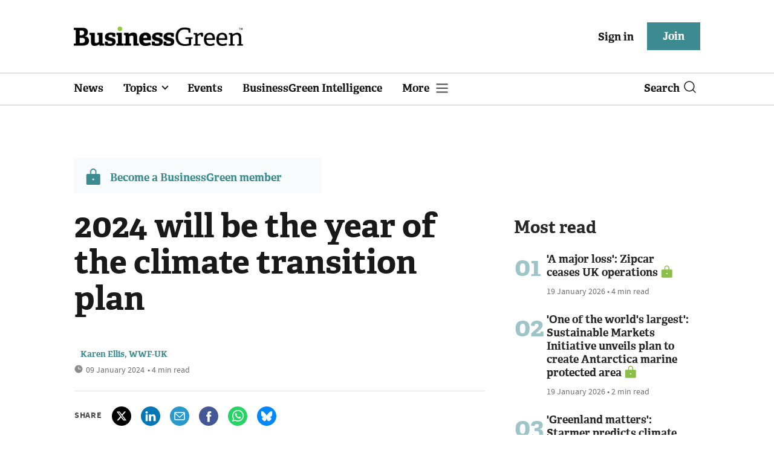

--- FILE ---
content_type: text/html; charset=utf-8
request_url: https://www.businessgreen.com/opinion/4161497/2024-climate-transition-plan
body_size: 15192
content:
<!DOCTYPE html>
<html lang="en">
<head>
    <meta name="Powered By" content="Kreatio Platform" />
  <link rel="canonical" href="https://www.businessgreen.com/opinion/4161497/2024-climate-transition-plan"/>
  <!-- Universal Variable -->
  



	<script>
		universal_variable_string = '{"page":{"url":"https://www.businessgreen.com/opinion/4161497/2024-climate-transition-plan","title":"2024 will be the year of the climate transition plan","description":"Climate transition plans can help accelerate the growth of the economy, while helping firms identify new business opportunities, writes WWF’s Karen Ellis","type":"article","category":"management","premain":"management","parentcategory":"management","id":"4161497","environment":"live","site":"BusinessGreen","platform":"Desktop","subtype":null},"content":{"article":"opinion","source":"BusinessGreen","author":"Karen Ellis, WWF-UK","medium":"text","published":"2024-01-09T00:01:05+00:00","tag":["in-depth","transition-plans","wwf-uk"],"image":"https://image.chitra.live/api/v1/wps/14c561b/c89ec621-4963-4566-9f5f-18f1d0c394cc/26/Karen-portrait-185x114.png","restriction":"default","barrier":"yes","content_word_count":834}}';
	</script>

  <!-- End Universal Variable -->

  <!-- Start SourcePoint Script -->
  <script>
      !function () { var e = function () { var e, t = "__tcfapiLocator", a = [], n = window; for (; n;) { try { if (n.frames[t]) { e = n; break } } catch (e) { } if (n === window.top) break; n = n.parent } e || (!function e() { var a = n.document, r = !!n.frames[t]; if (!r) if (a.body) { var i = a.createElement("iframe"); i.style.cssText = "display:none", i.name = t, a.body.appendChild(i) } else setTimeout(e, 5); return !r }(), n.__tcfapi = function () { for (var e, t = arguments.length, n = new Array(t), r = 0; r < t; r++)n[r] = arguments[r]; if (!n.length) return a; if ("setGdprApplies" === n[0]) n.length > 3 && 2 === parseInt(n[1], 10) && "boolean" == typeof n[3] && (e = n[3], "function" == typeof n[2] && n[2]("set", !0)); else if ("ping" === n[0]) { var i = { gdprApplies: e, cmpLoaded: !1, cmpStatus: "stub" }; "function" == typeof n[2] && n[2](i) } else a.push(n) }, n.addEventListener("message", (function (e) { var t = "string" == typeof e.data, a = {}; try { a = t ? JSON.parse(e.data) : e.data } catch (e) { } var n = a.__tcfapiCall; n && window.__tcfapi(n.command, n.version, (function (a, r) { var i = { __tcfapiReturn: { returnValue: a, success: r, callId: n.callId } }; t && (i = JSON.stringify(i)), e.source.postMessage(i, "*") }), n.parameter) }), !1)) }; "undefined" != typeof module ? module.exports = e : e() }();
  </script>
  <script>
      window._sp_ = {
          config: {
              accountId: 1649,
              baseEndpoint: 'https://spcmp.businessgreen.com',
          }
      }

  </script>
  <script src="https://spcmp.businessgreen.com/wrapperMessagingWithoutDetection.js"></script>
  <!-- End SourcePoint Script -->
  <!-- Google Tag Manager -->
  <script>(function (w, d, s, l, i) {
      w[l] = w[l] || [];
      w[l].push({
          'gtm.start':
              new Date().getTime(), event: 'gtm.js'
      });
      var f = d.getElementsByTagName(s)[0],
          j = d.createElement(s), dl = l != 'dataLayer' ? '&l=' + l : '';
      j.async = true;
      j.src =
          'https://www.googletagmanager.com/gtm.js?id=' + i + dl;
      f.parentNode.insertBefore(j, f);
  })(window, document, 'script', 'dataLayer', 'GTM-KL38FGF');</script>
  <!-- End Google Tag Manager -->
    <link rel="syndication-source" href="/opinion/4161497/2024-climate-transition-plan" >
  <link rel="original-source" href="/opinion/4161497/2024-climate-transition-plan" >
<meta http-equiv="Content-Type" content="text/html;charset=utf-8">
<meta http-equiv="X-UA-Compatible" content="IE=Edge">
<meta name="viewport" content="width=device-width, initial-scale=1.0">
<meta name="format-detection" content="telephone=no">
<meta name="HandheldFriendly" content="True">
  <meta name="google-site-verification" content="2G9fXBd-F353IzgexO1fzfh47jhZrKoGifYG_leYo24" />  <meta name="msvalidate.01" content="EBEF18626E74108AF52FD6A90AA49369" />  <title>2024 will be the year of the climate transition plan | BusinessGreen Opinion</title>
  <meta name="description" content="Climate transition plans can help accelerate the growth of the economy, while helping firms identify new business opportunities, writes WWF’s Karen Ellis" />
  <meta name="keywords" content="In-depth, Transition plans, WWF-UK"/>

<meta name="generator" content="Kreatio Platform">

  <meta name="DCSext.topics" content="in-depth;transition-plans;wwf-uk">
  <meta property="article:modified_time" content="2024-01-09T09:45:40+00:00" >
  <meta property="article:published_time" content="2024-01-09T00:01:05+00:00">
  <meta name="news_keywords" content="Management ,In-depth,Transition plans,WWF-UK">
	<meta http-equiv="Set-Cookie" content="last_visited_page=/opinion/4161497/2024-climate-transition-plan;path=/;expires=2026-01-12 22:12:53 +0000;domain=.businessgreen.com;">
    <meta http-equiv="Set-Cookie" content="last_visited_page=/opinion/4161497/2024-climate-transition-plan;path=/;expires=2026-01-12 22:12:54 +0000;domain=.businessgreen.com;">

  <link href="//assets.kreatio.net/bgn_redesign/png/favicons/apple-touch-icon.png" rel="apple-touch-icon" sizes="57x57">
  <link href="//assets.kreatio.net/bgn_redesign/png/favicons/apple-touch-icon-76x76.png" rel="apple-touch-icon" sizes="76x76">
  <link href="//assets.kreatio.net/bgn_redesign/png/favicons/apple-touch-icon-120x120.png" rel="apple-touch-icon" sizes="120x120">
  <link href="//assets.kreatio.net/bgn_redesign/png/favicons/apple-touch-icon-152x152.png" rel="apple-touch-icon" sizes="152x152">
  <link href="//assets.kreatio.net/bgn_redesign/png/favicons/apple-touch-icon-180x180.png" rel="apple-touch-icon" sizes="180x180">
  <link href="//assets.kreatio.net/bgn_redesign/png/favicons/icon-hires.png" rel="icon" sizes="192x192">
  <link href="//assets.kreatio.net/bgn_redesign/png/favicons/icon-normal.png" rel="icon" sizes="128x128">
  <link href="//assets.kreatio.net/bgn_redesign/png/favicons/32x32.ico" rel="shortcut icon" type="image/png">
<meta name="msapplication-TileImage" content="https://www.businessgreen.com/png/favicons/mstile-144x144.png?100518">
<meta name="msapplication-TileColor" content="#FFFFFF">
<meta property="og:title" content="2024 will be the year of the climate transition plan ">
<meta property="og:type" content="article">
<meta property="og:url" content="https://www.businessgreen.com/opinion/4161497/2024-climate-transition-plan">
  <meta property="og:image" content="https://image.chitra.live/api/v1/wps/bff1f6f/c89ec621-4963-4566-9f5f-18f1d0c394cc/26/Karen-portrait-370x229.png">
<meta property="og:site_name" content="">
  <meta property="og:description" content="Climate transition plans can help accelerate the growth of the economy, while helping firms identify new business opportunities, writes WWF’s Karen Ellis">
  <meta name="twitter:card" content="summary_large_image" />  <meta name="twitter:domain" content="//www.businessgreen.com/" />  <meta name="twitter:url" content="https://www.businessgreen.com/opinion/4161497/2024-climate-transition-plan" />  <meta name="twitter:image" content="https://image.chitra.live/api/v1/wps/8e4cfc6/c89ec621-4963-4566-9f5f-18f1d0c394cc/26/Karen-portrait-600x315.png" />  <meta name="twitter:description" content="Climate transition plans can help accelerate the growth of the economy, while helping firms identify new business opportunities, writes WWF’s Karen Ellis" />  <meta itemprop="description" content="Climate transition plans can help accelerate the growth of the economy, while helping firms identify new business opportunities, writes WWF’s Karen Ellis">
  <meta itemprop="image" content="https://image.chitra.live/api/v1/wps/bff1f6f/c89ec621-4963-4566-9f5f-18f1d0c394cc/26/Karen-portrait-370x229.png">
<link rel="preconnect" href="//assets.kreatio.net/bgn_redesign">
<link rel="preconnect" href="https://www.incisive-events.com">
<link rel="preconnect" href="https://www.google-analytics.com">
<link rel="preconnect" href="https://www.googletagservices.com">
<link rel="preconnect" href="https://tpc.googlesyndication.com">
<link rel="preconnect" href="https://adservice.google.com">
<link rel="preconnect" href="https://adservice.google.co.uk">
<link rel="preconnect" href="https://js-agent.newrelic.com">
<link rel="preconnect" href="https://bam.nr-data.net">
<link rel="preconnect" href="https://d1l6p2sc9645hc.cloudfront.net">
<link rel="preconnect" href="https://data.gosquared.com">
<link rel="preconnect" href="https://data2.gosquared.com">
<link rel="preconnect" href="https://script.crazyegg.com">
<link rel="preconnect" href="https://cdn.adsafeprotected.com">
<link rel="preconnect" href="https://static.adsafeprotected.com">
<link rel="preconnect" href="https://pixel.adsafeprotected.com">
<link rel="preconnect" href="https://fw.adsafeprotected.com">
<link rel="preconnect" href="https://s0.2mdn.net">
<link rel="preconnect" href="https://asset.pagefair.com">
<link rel="preconnect" href="https://asset.pagefair.net">
<link rel="preconnect" href="https://stats.pagefair.com">
<link rel="preconnect" href="https://securepubads.g.doubleclick.net">
<link rel="preconnect" href="https://stats.g.doubleclick.net">
<link rel="preconnect" href="https://tag.onscroll.com">


    <link href="//assets.businessgreen.com/cdn/ux2021/live/business-green/styles/styles.css" media="all" rel="stylesheet" type="text/css">
  <link rel="stylesheet" media="all" href="https://assets.kreatio.net/bgn_redesign/application-a74ef24787f4e3f184e5ef73f4479fc7126803bfcf2e81451112ec492ac92db8.css">
  <!--[if lt IE 9]>
<script src="http://assets.businessgreen.com/cdn/global/scripts/html5shiv.js" defer></script>
<link href="http://assets.businessgreen.com/respond-proxy.html" id="respond-proxy" rel="respond-proxy" />
<link href="/images/respond.proxy.gif" id="respond-redirect" rel="respond-redirect" />
<![endif]-->

<!--[if lt IE 9]>
<script src="http://assets.businessgreen.com/cdn/global/scripts/respond.js" defer></script>
<script src="/javascripts/respond.proxy.js" defer></script>
<![endif]-->

  <script>
    (function(H){H.className=H.className.replace(/\bno-js\b/,'')})(document.documentElement);
    (function(H){H.className=H.className.replace(/\bno-svg\b/,'')})(document.documentElement);
    !function(){"use strict";function e(e,t,s){e.addEventListener?e.addEventListener(t,s,!1):e.attachEvent&&e.attachEvent("on"+t,s)}function t(e){return window.localStorage&&localStorage.font_css_cache&&localStorage.font_css_cache_file===e}function s(){if(window.localStorage&&window.XMLHttpRequest)if(t(n))c(localStorage.font_css_cache);else{var e=new XMLHttpRequest;e.open("GET",n,!0),e.onreadystatechange=function(){4===e.readyState&&200===e.status&&(c(e.responseText),localStorage.font_css_cache=e.responseText,localStorage.font_css_cache_file=n)},e.send()}else{var s=document.createElement("link");s.href=n,s.rel="stylesheet",s.type="text/css",document.getElementsByTagName("head")[0].appendChild(s),document.cookie="font_css_cache"}}function c(e){var t=document.createElement("style");t.setAttribute("type","text/css"),document.getElementsByTagName("head")[0].appendChild(t),t.styleSheet?t.styleSheet.cssText=e:t.innerHTML=e}var n="//assets.businessgreen.com/cdn/iw/styles/fonts/sourcesans_sourcesansbold.css?ver=1";window.localStorage&&localStorage.font_css_cache||document.cookie.indexOf("font_css_cache")>-1?s():e(window,"load",s)}();
</script>
  <script src="//assets.businessgreen.com/cdn/ux2021/live/business-green/scripts/jquery.min.js"></script>

  <script src="https://assets.kreatio.net/bgn_redesign/jquery-validation.js"></script>
  
  <script src="//assets.businessgreen.com/cdn/ux2021/javascript/live/business_green/javascript-business_green.head.min.js"></script>

    <script src="//assets.businessgreen.com/cdn/ux2021/live/business-green/scripts/function.js"></script>
    <script src="//assets.businessgreen.com/cdn/ux2021/live/business-green/scripts/tracking.js"></script>
  <style>
      .ai-article-content-block {
          padding: 32px;
          border: 1px solid #DFE1E5;
          margin-bottom: 32px;
          margin-top: 25px;

      }

      .ai-like-dislike-buttons {
          display: flex;
          margin: 12px 0;
          gap: 12px;
          form .btn {
              font-family: adelleregular;
              margin-left: 0;
          }
          .liked {
              color: #212529;
              background-color: #dae0e5;
              border-color: #f8f9fa;
          }
          .disliked {
              color: #212529;
              background-color: #dae0e5;
              border-color: #f8f9fa;
          }
          .btn {

          }
      }

      .ai-like-dislike-buttons i {
          font-size: 1.5rem;
          cursor: pointer;
          transition: color 0.3s;
      }

      .ai-heading p {
          font-size: 18px;
          line-height: 32px;
          color: #000000;
          padding: 10px;
          background-color: #F8FBFB;
      }

  </style>
</head>
<body
  >
<!-- Google Tag Manager (noscript) -->
<noscript>
  <iframe src="https://www.googletagmanager.com/ns.html?id=GTM-KL38FGF"
          height="0" width="0" style="display:none;visibility:hidden"></iframe>
</noscript>
<!-- End Google Tag Manager (noscript) -->
<div
  itemscope itemtype="http://schema.org/Article"
  id="wrapper">
  <div class="site-topper-ad">
  <div id="rdm-site-topper"></div>
</div>
<div id="rdm-wallpaper" class="ad-slot-wallpaper"></div>
<div id="rdm-above-login-buttons-one"></div>
<div id="rdm-above-login-buttons-two"></div>
  <!-- Component :: Header-User-Login--> 
<div class="top_header bhide-768">
  <div class="container-fluid">
    <span class="logo">
      <a href="/">
          <img alt="businessgreen_logo" src="https://assets.kreatio.net/bgn_redesign/svg/bgn22-logo.svg" width="280">
      </a>
    </span>
    <div class="login_bar" id="login">
      <a href="/userlogin" class="btn btn-link signin">
        Sign in</a>
      <a href="https://www.businessgreen.com/join" class="btn btn-primary" role="button" aria-pressed="true">Join</a>
    </div>
    <div class="logged_bar" id="user" style="display: none">
      <a href="/manage_account#myaccount" class="user-info"></a>
      <ul class="header-tools-content individual" style="display: none">
        <li>
          <ul class="user-menu">
            <li><a class="account-user-link" title="Newsletters" href="/manage_account#myaccount">My account</a>
            </li>
            <li><a class="sign-out-user-link" title="Sign out" href="/logout">Sign out</a></li>
          </ul>
        </li>
      </ul>
      <ul class="header-tools-content institutional" style="display: none;">
        <li>
          <div class="corporate-menu-information">
            <p class="corporate-menu-information-introduction">You are currently
              accessing BusinessGreen via your
              Enterprise account.</p>
            <p>If you already have an account please use the link below to
              <a title="Sign in" href="https://www.businessgreen.com/userlogin">sign in</a>.</p>
            <p>If you have any problems with your access or would like to request an individual access account please
              contact our customer service team.</p>
            <p>Phone: <a href="tel:+441858438800">+44 (0) 1858 438800</a></p>
            <p>Email: <a href="/cdn-cgi/l/email-protection#197a6c6a6d76747c6b6a7c6b6f707a7c6a5970777a706a706f7c747c7d7078377a7674"><span class="__cf_email__" data-cfemail="20435553544f4d4552534552564943455360494e4349534956454d454449410e434f4d">[email&#160;protected]</span></a></p>
          </div>

          <ul class="user-menu">
            <li><a class="sign-in-user-link" title="Sign in" href="/userlogin">Sign in</a></li>
          </ul>
        </li>
      </ul>
    </div>
  </div>
</div>



  <!-- Component :: Header-Main-Navigation--> 
<nav class="navbar navbar-default navbar-trans navbar-expand-lg sticky-menu">
  <div class="container-fluid search-dropdown">
    <div class="bshow-768">
  <div class="nav-logo">
    <a href="/">
        <img alt="logo" src="https://assets.kreatio.net/bgn_redesign/svg/bgn22-logo.svg" width="160">
    </a>
  </div>
</div>
<div class="menu-right">
  <div class="mobile-search">
    <ul>
      <li class="nav-item dropdown">
        <a class="nav-link dropdown-toggle search-icon-dropdown" href="#" role="button" data-toggle="dropdown" aria-haspopup="true" aria-expanded="false">
            <span><img alt="logo" src="//assets.kreatio.net/bgn_redesign/png/search.png"></span></a>
          <div class="dropdown-menu">
            <div class="container-fluid mob-dropdown-search">
              <div class="search-container ">
                <p>Search BusinessGreen</p>
                <form id="search_form" action="/search" accept-charset="UTF-8" method="get">
                  <input id="search_header1" type="search" name="query" value="" required="" class="dropdown-searchbox" placeholder="Search here...">
                  <input type="hidden" name="per_page" id="per_page1" value="24" class="hidden_style">
                  <input type="hidden" name="sort" id="sort1" value="relevance1" class="hidden_style">
                  <input type="hidden" name="date" id="date1" value="this_year" class="hidden_style">
                  <button type="submit" class="search-image-dropdown">Search
                    <span class="dropdown-search-icon">
                    <img alt="search_logo" src="//assets.kreatio.net/bgn_redesign/png/union.png">
                  </span>
                  </button>
</form>              </div>
              <div class="incisivemedia-mobile">
                <div class="search_sponsor_min">
                </div>
              </div>
            </div>
          </div>
          </li>
    </ul>
  </div>
  <button class="navbar-toggler collapsed" type="button" data-toggle="collapse" data-target="#navbarSupportedContent" aria-controls="navbarSupportedContent" aria-expanded="false" aria-label="Toggle navigation">
    <span class="navbar-toggler-icon"></span>
  </button>
</div>

    <div class="collapse navbar-collapse" id="navbarSupportedContent">
      <ul class="navbar-nav mr-auto">
      <li class="nav-item active">
        <a title="" class="nav-link" href="/type/news">News</a>
      </li>
      <li class="nav-item dropdown arrowfixed">
        <a class="nav-link dropdown-toggle " href="#" role="button" data-toggle="dropdown" aria-haspopup="true" aria-expanded="false">
          Topics
        </a>
        <div class="dropdown-menu">
          <div class="container-fluid">
            <div class="tertiary-menup topic">
                <!-- Component :: topics-menu--> 
<div class="main-navigation">
<h4>Select a Topic below</h4>
<div class="sub-menu">
<a href="../../../../tag/in-depth">In-depth</a> <a href="../../../../type/opinion">Opinion</a> <a href="../../../../category/energy">Energy</a> <a href="../../../../category/policy">Policy</a> <a href="../../../../category/management">Management</a> <a href="../../../../category/technology">Technology</a> <a href="../../../../category/investment">Investment</a>
</div>
</div>




            </div>
          </div>
        </div>
      </li>
      <li class="nav-item active">
        <a title="" class="nav-link" href="/events">Events</a>
      </li>
      <li class="nav-item active">
        <a title="" class="nav-link" href="/businessgreen-intelligence">BusinessGreen Intelligence</a>
      </li>
  <li class="nav-item dropdown hamburger">
    <a class="nav-link dropdown-toggle" href="#" role="button" data-toggle="dropdown" aria-haspopup="true" aria-expanded="false">
      More
    </a>
    <div class="dropdown-menu more-dropdownp ">
        <!-- Component :: more-menu--> 
<div class="container-fluid">
<div class="tertiary-menup">
<div class="main-navigation">
<h4>Content by subject</h4>
<div class="sub-part-navigation">
<ul class="sub-part-nav1">
<li><a href="/category/energy">Energy</a></li>
<li><a href="/category/investment">Investment</a></li>
<li><a href="/category/management">Management</a></li>
<li><a href="/category/policy">Policy</a></li>
<li><a href="/category/technology">Technology </a></li>
</ul>
<ul class="sub-part-nav1 nav-hide">
<ul class="sub-part-nav1 nav-hide">
<li><a href="/category/transport">Transport</a></li>
<li><a href="/category/work">Work</a></li>
<li><a href="/net-zero-now">Net Zero Now</a></li>
<li><a href="/workforce2030">Workforce 2030</a></li>
</ul>
</ul>
</div>
</div>
<div class="main-navigation">
<h4>Authors</h4>
<div class="sub-part-navigation">
<ul class="sub-part-nav1">
<li><a href="https://www.businessgreen.com/author/5e54c59e-8345-439e-8a2f-8eed1f605c99/james-murray">James Murray</a></li>
<li><a href="https://www.businessgreen.com/author/ade886de-708f-4712-ab78-457db9ab189e/michael-holder">Michael Holder</a></li>
<li><a href="https://www.businessgreen.com/author/30bbf52c-ad22-4148-ba9f-7779030fa325/stuart-stone">Stuart Stone</a></li>
</ul>
</div>
</div>
<div class="main-navigation">
<h4>Blogs</h4>
<div class="sub-part-navigation">
<ul class="sub-part-nav1">
<li><a href="/series/blog/editors-blog">Editor's Blog</a></li>
<li><a href="/type/sponsored">Partner Insight</a></li>
</ul>
</div>
</div>
<div class="third-column-hide">
<div class="main-navigation">
<h4>Connect with us</h4>
<div class="sub-part-navigation">
<ul class="sub-part-nav1">
<li><a href="/contact">Contact us</a></li>
<li><a target="_blank" href="https://share-eu1.hsforms.com/167yx8RmXSRGmFwVnSUpKaAfuzv3?utm_source=BG%20More%20Menu&amp;utm_medium=BG&amp;utm_campaign=newsletter" rel="noopener">Newsletter</a></li>
<li><a target="_blank" href="https://bsky.app/profile/businessgreen.bsky.social" rel="noopener">Bluesky</a></li>
<li><a href="https://twitter.com/businessgreen">X (formerly Twitter)</a></li>
<li><a href="https://www.facebook.com/Businessgreen">Facebook</a></li>
<li><a href="https://www.linkedin.com/groups/1931321/profile">LinkedIn</a></li>
<li><a href="https://www.instagram.com/_businessgreen_/">Instagram</a></li>
</ul>
</div>
</div>
</div>
</div>
</div>




    </div>
  </li>
</ul>

      <ul class="desktop_search">
  <li class="nav-item dropdown dd-hide-arrow">
    <a class="nav-link dropdown-toggle" href="#" role="button" data-toggle="dropdown" aria-haspopup="true" aria-expanded="false">
      Search<span><img alt="logo" src="//assets.kreatio.net/bgn_redesign/png/search.png"></span>
    </a>
    <div class="dropdown-menu" >
      <div class="container-fluid search-box">
        <div class="search_sponsor_max">
        </div>
        <div class="search-container ">
          <p>Search BusinessGreen</p>
          <form id="search_form_bottom" action="/search" accept-charset="UTF-8" method="get">
            <input id="search_header" type="search" name="query" value="" required="" class="dropdown-searchbox" placeholder="Search here..." >
            <input type="hidden" name="per_page" id="per_page" value="24" class="hidden_style">
            <input type="hidden" name="sort" id="sort" value="relevance1" class="hidden_style">
            <input type="hidden" name="date" id="date" value="this_year" class="hidden_style">
            <button type="submit" class="search-image-dropdown">Search<span class="dropdown-search-icon"><img alt="search_logo" src="//assets.kreatio.net/bgn_redesign/png/union.png"></span></button>
</form>        </div>
        <a href="javascript:void(0)" class="close_search"><img alt="x" src="//assets.kreatio.net/bgn_redesign/png/cross.png"></a>
      </div>
    </div>
  </li>
  <li class="nav-item sponsor-logo" id="search_sponsor_nav">
  </li>
</ul>

      <div class="mobile_view">
      <div class="login_bar_nav" id="login_nav">
      <a class="btn btn-primary join_button_nav" href="https://www.businessgreen.com/join" role="button">Join</a>
      <a href="/userlogin" class="btn btn-link signin">Sign in</a>
    </div>
  <div class="logged_bar" id="user_nav" style="display: none">
    <a href="/manage_account#myaccount" class="user-info"></a>
    <div id="rdm-above-user-menu">&nbsp;</div>
    <ul class="header-tools-content individual" style="display: none">
      <li>
        <ul class="user-menu">
          <li><a class="account-user-link" title="Newsletters" href="/manage_account#myaccount">My account</a></li>
          <li><a class="sign-out-user-link" title="Sign out" href="/logout">Sign out</a></li>
        </ul>
      </li>
    </ul>
    <ul class="header-tools-content institutional" style="display: none;">
      <li>
        <div class="corporate-menu-information">
          <p class="corporate-menu-information-introduction">You are currently accessing BusinessGreen via your Enterprise account.</p>
          <p>If you already have an account please use the link below to <a title="Sign in" href="//www.businessgreen.com/userlogin">sign in</a>.</p>
          <p>If you have any problems with your access or would like to request an individual access account please contact our customer service team.</p>
          <p>Phone: <a href="tel:+441858438800">+44 (0) 1858 438800</a></p>
          <p>Email: <a href="/cdn-cgi/l/email-protection#93f0e6e0e7fcfef6e1e0f6e1e5faf0f6e0d3fafdf0fae0fae5f6fef6f7faf2bdf0fcfe"><span class="__cf_email__" data-cfemail="dbb8aea8afb4b6bea9a8bea9adb2b8bea89bb2b5b8b2a8b2adbeb6bebfb2baf5b8b4b6">[email&#160;protected]</span></a></p>
        </div>
        <ul class="user-menu">
          <li><a class="sign-in-user-link" title="Sign in" href="/userlogin">Sign in</a></li>
          <li><a href="/userlogin" class="btn btn-link signin">Sign in</a></li>
        </ul>
      </li>
    </ul>
  </div>
</div>

    </div>
  </div>
</nav>



  <div class="upcoming-events-ticker">
  <div class="container-fluid">
    <ul>
      <li>
        <div id="rdm-event-ticker"></div>
      </li>
    </ul>
  </div>
</div>

  <div class="container-fluid">
  <div class="notice-slot-full-below-header  bhide-768 notice-block">
    <div id="rdm-below-header"></div>
    <div class="notice-text"></div>
  </div>
</div>


  <div class="wrapper-container
    article-page
     ajax_search"
              >
    	  <div class="container-fluid bhide-768">
    <ul class="premium-article-list">
      <li class="medium-emphasis">
        <img alt="Lock-icon" src="//assets.kreatio.net/bgn_redesign/png/lock.png">
        <a href="https://www.businessgreen.com/join">
          Become a BusinessGreen member
        </a>
      </li>
    </ul>
  </div>


	<div class="container-fluid">
		<div class="row">
			<div class="common-left-hand-block col-lg-8">
				<div class="article-head-block">
					<h1 itemprop="name">2024 will be the year of the climate transition plan</h1>
					  <div class="author">
<!--    <div class="author-left">-->
<!--    </div>-->
    <div class="author-right">
        <span itemprop="author" itemscope itemtype="http://schema.org/Person">
          <div itemprop="name" class="author-name" >
            Karen Ellis, WWF-UK
          </div>
    </span>
      <div class="published">
        <img alt="clock" src="//assets.kreatio.net/bgn_redesign/svg/clock.svg">

        <span itemprop="datePublished" content="2024-01-09">
                 09 January 2024
        </span> •
        4 min read
      </div>
    </div>
  </div>


					<div class="social-heading">
						<h4>Share</h4>
<ul class="social article-share">
    <li>
        <a class="socialshareicon twitter-icon" href="https://twitter.com/share?text=2024+will+be+the+year+of+the+climate+transition+plan&amp;url=https://www.businessgreen.com/4161497/&via=businessgreen" rel="nofollow" target="_blank">
    <img alt="twitter-icon" src="//assets.kreatio.net/bgn_redesign/svg/article_twitter_x.svg">
  </a>

    </li>
    <li>
        <a class="socialshareicon linkedin icon" href="http://www.linkedin.com/shareArticle?mini=true&amp;url=https://www.businessgreen.com/4161497&amp;title=2024+will+be+the+year+of+the+climate+transition+plan" rel="nofollow" target="_blank">
    <img alt="linkedin icon" src="//assets.kreatio.net/bgn_redesign/svg/article-linkedin.svg">
  </a>


    </li>
    <li>
        <a class="socialshareicon email-icon" target="_blank" rel="nofollow" href="/cdn-cgi/l/email-protection#[base64]">
    <img alt="email-icon" src="//assets.kreatio.net/bgn_redesign/svg/article-mail.svg">
  </a>

    </li>
    <li>
      <a class="socialshareicon facebook-icon" href="https://www.facebook.com/sharer.php?u=https://www.businessgreen.com/4161497" rel="nofollow" target="_blank">
  <img alt="facebook-icon" src="//assets.kreatio.net/bgn_redesign/svg/article-facebook.svg">
</a>

    </li>
    <li>
      <a class="socialshareicon whatsapp-icon" href="whatsapp://send?text=https://www.businessgreen.com/4161497?utm_source%3DWhatsappshare%26utm_medium%3Dnative%26utm_campaign%3DNativeshare">
  <img alt="whatsapp-icon" src="//assets.kreatio.net/bgn_redesign/svg/article-whatsapp.svg">
</a>

    </li>
    <li>
      <a class="socialshareicon bluesky-icon" href="https://bsky.app/intent/compose?text=2024 will be the year of the climate transition plan%0Ahttps://www.businessgreen.com/opinion/4161497/2024-climate-transition-plan" rel="nofollow" target="_blank">
  <img alt="bluesky-icon" src="//assets.kreatio.net/bgn_redesign/svg/Bluesky_Icon_Circle.svg">
</a>

    </li>
</ul>

					</div>
					<div id="rdm-rhc-below-article-share-top"></div>
				</div>
				<div class="article-content-block">
						<h4 class="article-sub-head summary">Climate transition plans can help accelerate the growth of the economy, while helping firms identify new business opportunities, writes WWF’s Karen Ellis</h4>
					<div id="rdm-rhc-below-article-summary"></div>
						<div itemprop="articleBody" class="article-content">
							<div class="linear-gradient">
								<p>There is a change in the air. The Global Stocktake exercise undertaken at the recent COP28 Climate Summit and the Global Biodiversity Framework agreed by government at the COP15 Biodiversity Summit in...</p>
							</div>
						</div>
					    <div id="d-wrapper">
    <div class="zig-zag-bottom zig-zag-top">
      <div class="join-investment-week zig-zag">
        <p>To continue reading this article...</p>
        <h4>Join BusinessGreen</h4>
        <p>In just a few clicks you can start your free BusinessGreen Lite membership for 12 months, providing you access to:</p>
<div class="investment-week-points">
<ul>
<li>Three complimentary articles per month covering the latest real-time news, analysis, and opinion from Europe&rsquo;s leading source of information on the Green economy and business</li>
<li>Receive important and breaking news stories via our daily news alert</li>
<li>Our weekly newsletter with the best of the week&rsquo;s green business news and analysis</li>
</ul>
</div>
<p><a href="https://membership.businessgreen.com/virtual/joinbglite?utm_source=Barrier%20page&amp;utm_medium=Website&amp;utm_campaign=Join%20button&amp;utm_content=Join%20now" class="investment-week-join-now btn-primary-dark">Join now</a></p>
<h4>&nbsp;</h4>
<h4>Already a BusinessGreen member?</h4>
<p><a href="/userlogin" class="investment-week-join-now btn-primary-dark"> Login </a></p>
      </div>
    </div>
  </div>


					<div class="pagination-article pagination-locked">
						<div class="left-click">
    <a href="/news/4161411/built-future-mandarin-oriental-hyde-park-installs-innovative-solar-heat-technology">
      <h4>Previous Article</h4> 
    </a>
    <a href="/news/4161411/built-future-mandarin-oriental-hyde-park-installs-innovative-solar-heat-technology">
      <p>&#39;Built for the future&#39;: Mandarin Oriental Hyde Park installs innovative solar heat technology</p>
    </a>
</div>
<div class="right-click">
    <a href="/news/4161469/firms-urged-carbon-reporting-order-2024">
      <h4>Next Article</h4>
    </a>
    <a href="/news/4161469/firms-urged-carbon-reporting-order-2024">
      <p>Firms urged to get carbon reporting in order in 2024</p>
    </a>
</div>

					</div>
					<div id="rdm-below-article-prev-next"></div>
				</div>
			</div>
			<div class="common-right-hand-block col-lg-4">
  <div class="mtop bhide-768">
    <div class="notice-slot-sidebar-big notice-block ">
      <div id="rdm-below-key-points"></div>
    </div>
  </div>
  
  <div id="rdm-rhc-below-author-spotlight"></div>
    <!-- Component :: most_read_right--> 
<div class="remote_component" id = 4a751042-5670-9e34-bab5-e815fe7a79cc></div>


  <div id="rdm-rhc-below-most-read"></div>
</div>

		</div>
	</div>
  <!-- Component :: more-on-category--> 
  <div class="container-fluid more-on" id="more-on">
    <h2>More on Management</h2>
    <div class="row">
        <div class="big-article-Vlist col-lg-4 col-md-4 col-sm-12 col-12">
          <div class="big-article-left">
            <div class="">
                <a href="/opinion/4524020/2026-quiet-climate"><img alt="Why 2026 could be the year of &#39;Quiet Climate&#39;" loading="lazy" src="https://image.chitra.live/api/v1/wps/f7e663e/3df9959b-e121-4d18-8552-e749e146a710/1/Juliette-Devillard-headshot-1-323x202.jpg" /><span class="audio-video-img"><span class="icon"></span></span></a>

            </div>
          </div>
          <div class="big-article-right">
            <div class="category ">
              <a href="/category/management">Management</a>

            </div>
            <h4>    <a title="Why 2026 could be the year of &#39;Quiet Climate&#39;" class="lock" href="/opinion/4524020/2026-quiet-climate">Why 2026 could be the year of &#39;Quiet Climate&#39;</a>
 </h4>
            
            <p>Green businesses and investors will keep building the same solutions, but some may take the word &#39;climate&#39; out of their communications, writes Climate Connection founder Juliette Devillard</p>
            <div class="author">
                <div class="author-name ">
                  Juliette Devillard, Climate Connection
                </div>
              <div class="published">
                <img alt="clock" src="//assets.kreatio.net/bgn_redesign/svg/clock.svg">

                  12 January 2026


 •
                3 min read
              </div>
            </div>
          </div>
        </div>
        <div class="big-article-Vlist col-lg-4 col-md-4 col-sm-12 col-12">
          <div class="big-article-left">
            <div class="">
                <a href="/news/4523922/cdp-list-investors-usd127tr-assets-pressed-firms-environmental-2025"><img alt="CDP &#39;A List&#39;: Investors with $127tr in assets pressed firms for environmental data in 2025" loading="lazy" src="https://image.chitra.live/api/v1/wps/792c654/491eac54-832b-4639-9af8-9a726d01ae83/8/iStock-531304754-1-323x202.jpg" /><span class="audio-video-img"><span class="icon"></span></span></a>

            </div>
          </div>
          <div class="big-article-right">
            <div class="category ">
              <a href="/category/management">Management</a>

            </div>
            <h4>    <a title="CDP &#39;A List&#39;: Investors with $127tr in assets pressed firms for environmental data in 2025" class="lock" href="/news/4523922/cdp-list-investors-usd127tr-assets-pressed-firms-environmental-2025">CDP &#39;A List&#39;: Investors with $127tr in assets pressed firms for environmental data in 2025</a>
 </h4>
            
            <p>More than 800 companies achieve top tier recognition, with steady improvements in performance across climate, forests, and water security, ‘A List’ report finds</p>
            <div class="author">
                <a title="Stuart Stone" href="/author/30bbf52c-ad22-4148-ba9f-7779030fa325/stuart-stone"><img alt="Stuart Stone" src="https://image.chitra.live/api/v1/wps/f43b0d6/6acf8f6d-74b3-4019-a7e6-5cf081628b52/0/Byline-24x24.jpeg" /></a>
                <div class="author-name">
                  <a href="/author/30bbf52c-ad22-4148-ba9f-7779030fa325/stuart-stone">Stuart Stone</a>
                </div>
              <div class="published">
                <img alt="clock" src="//assets.kreatio.net/bgn_redesign/svg/clock.svg">

                  08 January 2026


 •
                3 min read
              </div>
            </div>
          </div>
        </div>
        <div class="big-article-Vlist col-lg-4 col-md-4 col-sm-12 col-12">
          <div class="big-article-left">
            <div class="">
                <a href="/news/4523804/china-unveils-corporate-climate-reporting-standard"><img alt="China unveils corporate climate reporting standard" loading="lazy" src="https://image.chitra.live/api/v1/wps/ef489c3/b1fbf41f-95f6-4c5c-aeb0-4cd588929d57/3/iStock-1022635400-323x202.jpg" /><span class="audio-video-img"><span class="icon"></span></span></a>

            </div>
          </div>
          <div class="big-article-right">
            <div class="category ">
              <a href="/category/management">Management</a>

            </div>
            <h4>    <a title="China unveils corporate climate reporting standard" class="lock" href="/news/4523804/china-unveils-corporate-climate-reporting-standard">China unveils corporate climate reporting standard</a>
 </h4>
            
            <p>Ministry of Finance, central bank, and regulators lead launch of new reporting framework for climate-related risks, opportunities, and impacts</p>
            <div class="author">
                <a title="Stuart Stone" href="/author/30bbf52c-ad22-4148-ba9f-7779030fa325/stuart-stone"><img alt="Stuart Stone" src="https://image.chitra.live/api/v1/wps/f43b0d6/6acf8f6d-74b3-4019-a7e6-5cf081628b52/0/Byline-24x24.jpeg" /></a>
                <div class="author-name">
                  <a href="/author/30bbf52c-ad22-4148-ba9f-7779030fa325/stuart-stone">Stuart Stone</a>
                </div>
              <div class="published">
                <img alt="clock" src="//assets.kreatio.net/bgn_redesign/svg/clock.svg">

                  06 January 2026


 •
                3 min read
              </div>
            </div>
          </div>
        </div>
    </div>
  </div>


<div id="rdm-rhc-below-article-more-on"></div>
<input type="hidden" id="is-article-page" value="true">


  </div>
  <footer id="footer">
  <div class="container-fluid">
    <div class="row hr">
        <!-- Component :: footer-links--> 
<div class=" contact-us-block col-lg-6">
<div class=" order marginorder">
<ul class="adress">
<li><a href="/contact" class="title">Contact Us</a></li>
<li><a href="https://www.incisivemedia.com/solutions/" class="title">Marketing Solutions</a></li>
<li><a href="https://www.incisivemedia.com/about/" class="title">About Incisive Media</a></li>
<li><a href="javascript:void(0)" class="title" onclick="window._sp_.loadPrivacyManagerModal(414643);">Privacy Settings</a></li>
</ul>
</div>
<div class="order  marginorder  tabview">
<ul class="adress">
<li><a href="https://www.incisivemedia.com/standard-terms-conditions/" class="title">Terms &amp; Conditions</a></li>
<li><a href="https://www.incisivemedia.com/standard-policies/" class="title">Policies</a></li>
<li><a href="https://www.incisivemedia.com/careers/" class="title">Careers</a></li>
</ul>
</div>
</div>




      <div class="col-lg-4 col-md-5 socialicons order mt-0 ">
  <div class="footerheading">FOLLOW US</div>
  <ul class="social">
      <li>
        <a href="https://www.youtube.com/channel/UCkqUTKufJwtaqvnU4W52HuA" class="socialshareicon youtubeicon" target="_blank"></a>
      </li>
    <li>
      <a href="https://twitter.com/BusinessGreen" class="socialshareicon twitter40" target="_blank"></a>
    </li>
    <li>
      <a href="https://www.linkedin.com/showcase/business-green/" class="socialshareicon linkin40" target="_blank">
      </a>
    </li>
      <li class="bshow-575">
        <a href="https://www.facebook.com/Businessgreen" class="socialshareicon facebookicon" target="_blank">
        </a>
      </li>
    <li>
    </li>
  </ul>
</div>

    </div>
      <!-- Component :: footer-accreditations--> 
<div class="row row-reverse">
<div class=" contact-us-block socialiocns">
<div class="col-lg-8  margin-topicon mt-01 copyright">
<a title="Incisive Media" target="_blank" href="https://www.incisivemedia.com/" rel="noopener noreferrer"><img src="https://assets.incisivemedia.com/production/im_arc/images/im_arc_logo.png" alt="Incisive Media" width="230"> </a>
<p class="textcolor">© Incisive Business Media Limited, Published by Incisive Business Media Limited, New London House, 172 Drury Lane, London WC2B 5QR. Registered in England and Wales with company registration number 09178013. Part of Arc network, <a href="http://www.arc-network.com/" rel="noopener noreferrer">www.arc-network.com</a></p>
</div>
<div class="col-lg-4  footerbottom  ">
<div class="social">
<div class="heading footerheading">DIGITAL PUBLISHER OF THE YEAR</div>
<a href="http://www.incisivemedia.com/accreditations" class=""><img src="https://assets.incisivemedia.com/production/global/images/aop-logos.png" alt="right wallpaper ad"></a>
</div>
</div>
</div>
</div>




      <!-- Component :: footer-copyrights--> 


  </div>
</footer>
  <meta itemprop="url" content="https://www.www.businessgreen.com/opinion/4161497/2024-climate-transition-plan">
  <span itemprop="publisher" itemscope itemtype="http://schema.org/Organization">
    <meta itemprop="name" content="BusinessGreen">
  </span>

</div>
<script data-cfasync="false" src="/cdn-cgi/scripts/5c5dd728/cloudflare-static/email-decode.min.js"></script><script src="https://assets.kreatio.net/bgn_redesign/application-8a216c812f01bd743c51.js"></script>
<script>
    function getCookie(name) {
        var match = document.cookie.match(new RegExp('(^| )' + name + '=([^;]+)'));
        return match ? match[2] : null;
    }
    jQuery(document).ready(function () {
        if (getCookie("series_token_error_message") != null && getCookie("series_token_error_message") != "") {
            if (getCookie("series_token_error_message").match("articles$") != null) {
                $("span#login_error_message_teaser").html(getCookie("series_token_error_message").replace(/\+/g, " ").replace(/\w+$/, '')).show();
                deleteCookie("series_token_error_message");
            }
        }
    });
    jQuery(document).ready(function () {
        $("#login_barrier .login_submit").on("click", function () {
            $("span#login_error_message_teaser").html("").hide();
        });
    });

    function custom_method_for_search_image() {
        image_value = '';
        return image_value;
    }
</script>


<script>
    jQuery(document).ready(function () {
        $("#login").hover(function () {
            $(".login-offset").hide();
        });

        function showMyAccount() {
            $(".individual").show();
            $('.institutional').hide();
            $(".user-info").html('My account');
            $("#user").removeClass("main-top-institution");
        }

        function showWelcome() {
            $("#login").hide();
            $("#register").hide();
            $("#user").show();
            $(".user-info").html('Welcome');
            $("#user").addClass("main-top-institution");
        }

        setTimeout(function () {
            jQuery("#register,#login,#follow,#free-trial").show();
            if (getCookie("logged_in") == "false" || (getCookie("institutional_login") == "false")) {
                jQuery("#register,#login,#follow,#free-trial").show();
                jQuery("#user").hide();
            } else if (getCookie("logged_in") == "true" || getCookie("logged_in") == "expired" || getCookie("logged_in") == null) {
                if (getCookie("user_name") != null && getCookie("user_name") != "") {

                    $("#user,#follow").show();
                    $("#register,#login,#free-trial").hide();
                    jQuery(".user-info").html('My account');
                    if (getCookie("institutional_login") == "true") {
                        if (getCookie("logged_in") == "true") {
                            showMyAccount()
                        } else {
                            showWelcome()
                        }
                    } else {
                        if (getCookie("logged_in") == "true") {
                            showMyAccount()
                        }
                    }
                } else {
                    jQuery.ajax({
                        type: 'GET',
                        dataType: 'html',
                        beforeSend: function (xhr) {
                            xhr.setRequestHeader('X-CSRF-Token', jQuery('meta[name="csrf-token"]').attr('content'))
                        },
                        url: '/user_info',
                        success: function (data) {
                            if (getCookie("logged_in") == "true" || getCookie("logged_in") == "expired" || getCookie("logged_in") == null) {
                                if (getCookie("user_name") != null && getCookie("user_name") != "") {
                                    $("#user,#follow").show();
                                    $("#register,#login,#free-trial").hide();
                                    jQuery(".user-info").html('My account');
                                    if (getCookie("institutional_login") == "true") {
                                        if (getCookie("logged_in") == "true") {
                                            showMyAccount()
                                        } else {
                                            showWelcome()
                                        }
                                    }
                                } else if (getCookie("institutional_login") == "true") {
                                    if (getCookie("logged_in") == "true") {
                                        showMyAccount()
                                    } else {
                                        showWelcome()
                                    }
                                }
                            } else {
                                $("#register,#login,#follow,#free-trial").show();
                            }
                        }
                    });
                }
            }
        }, 1000);
        $("#user").hover(function (event) {
            event.preventDefault();
            if (getCookie("institutional_login") == "true") {
                if (getCookie("logged_in") == "true") {
                    $(".individual").show();
                    $('.institutional').hide();
                } else {
                    $(".individual").hide();
                    $('.institutional').show();
                }
            } else {
                if (getCookie("logged_in") == "true") {
                    $(".individual").show();
                    $('.institutional').hide();
                }
            }
        });
    });
</script>


  <script>
      $(document).ready(function () {
          var currentBlock = location.href.split('#')[1];
          if (currentBlock != undefined) {
              pageScroll(currentBlock);
          }
      });

      $('.article-page-body-content li a').on('click', function () {

          pageScroll($(this).attr('href').split('#')[1]);

      });

      function pageScroll(currentLink) {
          var height = '46';
          var $winWidth = $(window).width();
          if ($winWidth > 991) {
              $('html,body').animate({scrollTop: $('#' + currentLink).offset().top - height}, 'slow');
          } else {
              $('html,body').animate({scrollTop: $('#' + currentLink).offset().top - 50}, 'slow');
          }
      }
  </script>
  <script>
      $('.search_date,.search_sort').click(function(e){
          e.stopPropagation();
          var type = $(this).attr('data-id');
          if($(this).attr('data-con')=='sort'){
              $("#filters #sort").attr('value',type);
              $(".search_sort").parent().removeClass('sortby-selected');
              $(this).parent().addClass('sortby-selected');
          }else{
              $('.selected_date option[value='+ type +']').attr('selected','selected');
              $(".selected_date").val(type);
              $(".search_date").parent().removeClass('sortby-selected');
              $(this).parent().addClass('sortby-selected');
          }
          $("#filters").submit();
      });
      $(".selected_date").change(function(){
          var val = $(this).val()
          if(val==="all" || val==="this_year"){
              $(".sortbyrange .sortby-option").removeClass('sortby-selected');
              $(".sortbyrange .sortby-option[data-change="+ val +"]").addClass('sortby-selected');
          }
      });
  </script>

  <script src="//assets.businessgreen.com/javascript/live/business_green/javascript-business_green.body.min.js"></script>


<div class="container"></div>
  <script>
      $(document).ready(function () {
          $('.expired-button').on('click', function (e) {
              e.preventDefault();
              $.ajax({
                  url: '/user/renew',
                  method: 'POST',
                  dataType: 'json',
                  data: {
                      article_id: '98d0e8b6-e058-080d-4a00-b76d1f83bf1c'
                  },
                  headers: {
                      'X-CSRF-Token': $('meta[name="csrf-token"]').attr('content')
                  },
                  success: function (response) {
                      if (response.redirect_url) {
                          if (window.Turbolinks && Turbolinks.visit) {
                              Turbolinks.clearCache();
                              Turbolinks.visit(response.redirect_url, {action: 'replace'});
                          } else {
                              window.location.href = response.redirect_url;
                          }
                      } else {
                          console.error("No redirect_url returned from server.");
                      }
                  },
                  error: function (xhr, status, error) {
                      console.error("AJAX error:", status, error);
                  }
              });
          });
      });
  </script>
<script>
    $(function () {
        $.validator.addMethod("emailwithdomain", function (value, element) {
            return this.optional(element) || value.match(/^(([^<>()\[\]\\.,;:\s@"]+(\.[^<>()\[\]\\.,;:\s@"]+)*)|(".+"))@((\[[0-9]{1,3}\.[0-9]{1,3}\.[0-9]{1,3}\.[0-9]{1,3}])|(([a-zA-Z\-0-9]+\.)+[a-zA-Z]{2,}))$/);
        }, "Please provide valid emailid");
        $.validator.addMethod("lettersonly", function (value, element) {
            return this.optional(element) || /^[a-z\s]+$/i.test(value);
        }, "Only alphabetical characters");
        $("#pdf-submit-stage").validate({

            rules: {

                "questions[a53f10b6-eb57-41ac-bd00-9f38a32ae4f6]": {

                    required: true,

                    lettersonly: true,

                },

                "questions[c1e965d2-d6c0-497f-a7b5-2717f9778cd0]": {

                    required : true,

                    emailwithdomain: true,

                    email: true,

                },

                "questions[70257335-ce08-4a18-8515-85fa4d963c68]": {

                    required: true,

                },

                "questions[dbd1ba53-5034-4833-8b78-4488c94b41ea]": {

                    required: true,
                    lettersonly: true,

                },

                "checkbox-agree": {

                    required : true,

                }

            },

            messages : {

                "questions[a53f10b6-eb57-41ac-bd00-9f38a32ae4f6]": {

                    required : "Please provide name",

                    lettersonly : "Only alphabets are allowed"

                },

                "questions[c1e965d2-d6c0-497f-a7b5-2717f9778cd0]":{

                    required : "Please provide email id",

                    emailwithdomain : "Please provide valid email id",

                    email : "Please provide valid email id",

                },

                "questions[70257335-ce08-4a18-8515-85fa4d963c68]":{

                    required : "Please provide job title",

                },

                "questions[dbd1ba53-5034-4833-8b78-4488c94b41ea]":{

                    required : "Please provide the company name",

                },

                "checkbox-agree" : {

                    required : "Please check this box if you want to proceed",

                }

            }

        });
    });
    $(function() {
        $.validator.addMethod("emailwithdomain", function(value, element) {
            return this.optional(element) || value.match(/^(([^<>()\[\]\\.,;:\s@"]+(\.[^<>()\[\]\\.,;:\s@"]+)*)|(".+"))@((\[[0-9]{1,3}\.[0-9]{1,3}\.[0-9]{1,3}\.[0-9]{1,3}])|(([a-zA-Z\-0-9]+\.)+[a-zA-Z]{2,}))$/);
        }, "Please provide valid emailid");
        $.validator.addMethod("lettersonly", function(value, element) {
            return this.optional(element) || /^[a-z\s]+$/i.test(value);
        }, "Only alphabetical characters");
        $("#pdf-submit-live").validate({

            rules : {

                "questions[332b6a7f-c7cc-45f6-8086-ad33955bf101]":{

                    required : true,

                    lettersonly : true,

                },

                "questions[24cf2e95-f543-4d99-a287-aa1a99180d99]": {

                    required : true,

                    emailwithdomain :true,

                    email: true,

                },

                "questions[3b59fee7-7dfc-4bb4-93c1-7f8267479879]": {

                    required : true,

                },

                "questions[e70fddb8-4305-4f7d-858c-171dfdb92e60]":{

                    required : true,
                    lettersonly : true,

                },

                "checkbox-agree" : {

                    required : true,

                }

            },

            messages : {

                "questions[332b6a7f-c7cc-45f6-8086-ad33955bf101]":{

                    required : "Please provide name",

                    lettersonly : "Only alphabets are allowed"

                },

                "questions[24cf2e95-f543-4d99-a287-aa1a99180d99]":{

                    required : "Please provide email id",

                    emailwithdomain : "Please provide valid email id",

                    email : "Please provide valid email id",

                },

                "questions[3b59fee7-7dfc-4bb4-93c1-7f8267479879]":{

                    required : "Please provide job title",

                },

                "questions[e70fddb8-4305-4f7d-858c-171dfdb92e60]":{

                    required : "Please provide the company name",

                },

                "checkbox-agree" : {

                    required : "Please check this box if you want to proceed",

                }

            }

        });
    });
    $('#pdf-submit-stage').on('submit', function (e) {
        e.preventDefault();
        $("#pdf-submit-stage").valid();
        if($("#pdf-submit-stage").valid()){
            var data = $('#pdf-submit-stage').serialize();
            var qid = $('.quaetionnaire_id').val();
            var url = "/submit_answer/" + qid;
            $.ajax({
                url: url,
                type: 'post',
                data: data,
                xhrFields: {
                    withCredentials: true
                },
                success: function (responseData) {
                    $('#article-pdf-download .modal-dialog').html(responseData);
                }
            })
        }
    });
    $('#pdf-submit-live').on('submit', function (e) {
        e.preventDefault();
        $("#pdf-submit-live").valid();
        if($("#pdf-submit-live").valid()){
            var data = $('#pdf-submit-live').serialize();
            var qid = $('.quaetionnaire_id').val();
            var url = "/submit_answer/" + qid;
            $.ajax({
                url: url,
                type: 'post',
                data: data,
                xhrFields: {
                    withCredentials: true
                },
                success: function (responseData) {
                    $('#article-pdf-download .modal-dialog').html(responseData);
                }
            })
        }
    });
</script>
<script>
    /* metered access ajax and validation script */
    $("#metered_signup_btn").on("click", function (e){
        $("#metered_signup").valid();
        if($("#metered_signup").valid()){
            let meter_name = $(this).parents('#metered_signup').find('#meeter_name').val();
            let meter_sur_name = $(this).parents('#metered_signup').find('#meeter_sur_name').val();
            let meter_email = $(this).parents('#metered_signup').find('#meeter_email').val();
            $.ajax({
                type: "POST",
                url: "/metered_subscriber_creation",
                data: {meter_name: meter_name,meter_sur_name: meter_sur_name,meter_email: meter_email},
                success: function(data){
                    if(data.status == 200){
                        window.open(data.url,"_self");
                    }else{
                        alert(data.message);
                    }
                },
                error(error){
                    alert("Failed to create subscriber");
                }
            });
        }
    });
    $(function() {
        $.validator.addMethod("emailwithdomain", function(value, element) {
            return this.optional(element) || value.match(/^(([^<>()\[\]\\.,;:\s@"]+(\.[^<>()\[\]\\.,;:\s@"]+)*)|(".+"))@((\[[0-9]{1,3}\.[0-9]{1,3}\.[0-9]{1,3}\.[0-9]{1,3}])|(([a-zA-Z\-0-9]+\.)+[a-zA-Z]{2,}))$/);
        }, "Please provide valid emailid");
        $.validator.addMethod("lettersonly", function(value, element) {
            return this.optional(element) || /^[a-z\s]+$/i.test(value);
        }, "Only alphabetical characters");
        $("#metered_signup").validate({
            rules : {
                "meter_name" : {
                    required : true,
                    lettersonly : true
                },
                "meter_sur_name" : {
                    required : true,
                    lettersonly : true
                },
                "meter_email" : {
                    required : true,
                    emailwithdomain :true,
                    email: true,
                }
            },
            messages : {
                "meter_name" : {
                    required : "Please provide name",
                    lettersonly : "Only alphabets are allowed"
                },
                "meter_sur_name" : {
                    required : "Please provide sur name",
                    lettersonly : "Only alphabets are allowed"
                },
                "meter_email" : {
                    required : "Please provide email id",
                    emailwithdomain : "Please provide valid email id",
                    email : "Please provide valid email id",
                }
            }
        });
    });
</script>
<script>
    $(function() {
        $.validator.addMethod("emailwithdomain", function(value, element) {
            return this.optional(element) || value.match(/^(([^<>()\[\]\\.,;:\s@"]+(\.[^<>()\[\]\\.,;:\s@"]+)*)|(".+"))@((\[[0-9]{1,3}\.[0-9]{1,3}\.[0-9]{1,3}\.[0-9]{1,3}])|(([a-zA-Z\-0-9]+\.)+[a-zA-Z]{2,}))$/);
        }, "Please provide valid emailid");
        $("#metered-access").validate({
            rules : {
                "meter_name" : {
                    required : true,
                },
                "meter_sur_name" : {
                    required : true,
                },
                "meter_email" : {
                    required : true,
                    emailwithdomain :true,
                    email: true,
                }
            },
            messages : {
                "form_data[first_name]" : {
                    required : "Please provide name",
                },
                "form_data[last_name]" : {
                    required : "Please provide sur name",
                },
                "form_data[email_id]" : {
                    required : "Please provide email id",
                    emailwithdomain : "Please provide valid email id",
                    email : "Please provide valid email id",
                }
            }
        });
    });
</script>
<script>
    $('#download-now').on('click', function (e) {
        e.preventDefault();
        var data= "";
        var qid = $(this).attr("data-value");
        $.ajax({
            url: qid,
            type: 'get',
            data: {data: qid},
            xhr: function() {
                var xhr = new XMLHttpRequest();
                xhr.responseType = 'blob'
                return xhr;
            },
            success: function (response, status, xhr) {
                var blob=new Blob([response], {type:"application/pdf"});
                var filename = xhr.getResponseHeader('content-disposition').split('filename=')[1].split(';')[0].replace(/['"]/g, '');
                var link = document.createElement('a');
                link.href = window.URL.createObjectURL(blob);
                link.download = filename;
                link.click();
                $('#article-pdf-download').hide();
                $('.modal-backdrop').hide();
            }
        })
    });
</script>
<script>
    $(document).ready(function() {
        $('#filters').on('submit', function(e) {
            e.preventDefault();
            var query = $('#keyword_header_search').val();
            var submitButton = $('#search-submit');
            var loader = $('#loader');

            $.ajax({
                url: '/ai_search',
                method: 'GET',
                dataType: 'html',
                data: { query: query },
                beforeSend: function(xhr) {
                    xhr.setRequestHeader('X-CSRF-Token', jQuery('meta[name="csrf-token"]').attr('content'));
                    submitButton.prop('disabled', true);
                    loader.show();
                },
                success: function(response) {
                    $('#keyword_header_search').val('');
                    $('#response-container').append(response);
                    $('#search-bar').detach().appendTo('#ai-search');
                },
                error: function(xhr, status, error) {
                    console.error(error);
                },
                complete: function() {
                    submitButton.prop('disabled', false);
                    loader.hide();
                }
            });
        });
    });
</script>
<div class="kreatio-mostread" style="display:none">
    <img onerror="this.style.display=&#39;none&#39;" src="https://analytics-wrapper.kreatio.com/images/loading.gif?article_id=98d0e8b6-e058-080d-4a00-b76d1f83bf1c&amp;page_type=article_page" alt="Loading.gif?article id=98d0e8b6 e058 080d 4a00 b76d1f83bf1c&amp;page type=article page" />
  </div>

<script defer src="https://static.cloudflareinsights.com/beacon.min.js/vcd15cbe7772f49c399c6a5babf22c1241717689176015" integrity="sha512-ZpsOmlRQV6y907TI0dKBHq9Md29nnaEIPlkf84rnaERnq6zvWvPUqr2ft8M1aS28oN72PdrCzSjY4U6VaAw1EQ==" data-cf-beacon='{"rayId":"9c0aa6384d23cf75","version":"2025.9.1","serverTiming":{"name":{"cfExtPri":true,"cfEdge":true,"cfOrigin":true,"cfL4":true,"cfSpeedBrain":true,"cfCacheStatus":true}},"token":"cf7ca24eb7e942d385257d6d7d712bf4","b":1}' crossorigin="anonymous"></script>
</body>

</html>



--- FILE ---
content_type: text/html; charset=utf-8
request_url: https://www.businessgreen.com/get_remote_component?id=4a751042-5670-9e34-bab5-e815fe7a79cc
body_size: 1217
content:
<!-- Component :: most_read_right--> 
  <div class="common-full-block ranked-articles-list single-col ">
    <div class="common-header-content">
      <div class="common-header">
        Most read
      </div>
    </div>
    <div class="row most-ranked-block">
        <div class="most-ranked-content col-lg-12 col-md-6 col-sm-6">
          <div class="most-ranked-left">01</div>
          <div class="most-ranked-right">
            <h4>    <a title="&#39;A major loss&#39;: Zipcar ceases UK operations " class="lock" href="/news/4524378/major-loss-zipcar-ceases-uk-operations">&#39;A major loss&#39;: Zipcar ceases UK operations </a>
</h4>
            <div class="published">
                19 January 2026


 •
              4 min read
            </div>
          </div>
        </div>
        <div class="most-ranked-content col-lg-12 col-md-6 col-sm-6">
          <div class="most-ranked-left">02</div>
          <div class="most-ranked-right">
            <h4>    <a title="&#39;One of the world&#39;s largest&#39;: Sustainable Markets Initiative unveils plan to create Antarctica marine protected area" class="lock" href="/news/4524356/worlds-largest-sustainable-markets-initiative-unveils-plan-create-antarctica-marine-protected">&#39;One of the world&#39;s largest&#39;: Sustainable Markets Initiative unveils plan to create Antarctica marine protected area</a>
</h4>
            <div class="published">
                19 January 2026


 •
              2 min read
            </div>
          </div>
        </div>
        <div class="most-ranked-content col-lg-12 col-md-6 col-sm-6">
          <div class="most-ranked-left">03</div>
          <div class="most-ranked-right">
            <h4>    <a title="&#39;Greenland matters&#39;: Starmer predicts climate change will intensify focus on Arctic security" class="lock" href="/news/4524395/greenland-matters-starmer-predicts-climate-change-intensify-focus-arctic-security">&#39;Greenland matters&#39;: Starmer predicts climate change will intensify focus on Arctic security</a>
</h4>
            <div class="published">
                19 January 2026


 •
              6 min read
            </div>
          </div>
        </div>
        <div class="most-ranked-content col-lg-12 col-md-6 col-sm-6">
          <div class="most-ranked-left">04</div>
          <div class="most-ranked-right">
            <h4>    <a title="Winter Olympics and sponsors to drive 5.5 square kilometres of snow cover loss, study warns" class="lock" href="/news/4524353/winter-olympics-sponsors-drive-55-square-kilometres-snow-cover-loss-study-warns">Winter Olympics and sponsors to drive 5.5 square kilometres of snow cover loss, study warns</a>
</h4>
            <div class="published">
                18 January 2026


 •
              5 min read
            </div>
          </div>
        </div>
        <div class="most-ranked-content col-lg-12 col-md-6 col-sm-6">
          <div class="most-ranked-left">05</div>
          <div class="most-ranked-right">
            <h4>    <a title="The power of poo: Report argues cows could be central to Labour&#39;s clean power plans" class="lock" href="/news/4524374/power-poo-report-argues-cows-central-labours-clean-power-plans">The power of poo: Report argues cows could be central to Labour&#39;s clean power plans</a>
</h4>
            <div class="published">
                19 January 2026


 •
              3 min read
            </div>
          </div>
        </div>
    </div>
  </div>



--- FILE ---
content_type: image/svg+xml
request_url: https://assets.kreatio.net/bgn_redesign/svg/article-facebook.svg
body_size: -184
content:
<svg width="32" height="32" viewBox="0 0 32 32" fill="none" xmlns="http://www.w3.org/2000/svg">
  <path fill-rule="evenodd" clip-rule="evenodd" d="M0 16C0 7.16344 7.16344 0 16 0C24.8366 0 32 7.16344 32 16C32 24.8366 24.8366 32 16 32C7.16344 32 0 24.8366 0 16ZM17.6677 25.4077V16.7028H20.0706L20.3891 13.7031H17.6677L17.6718 12.2017C17.6718 11.4193 17.7461 11.0001 18.8698 11.0001H20.372V8H17.9688C15.0821 8 14.066 9.4552 14.066 11.9024V13.7034H12.2667V16.7031H14.066V25.4077H17.6677Z" fill="#455896"/>
</svg>